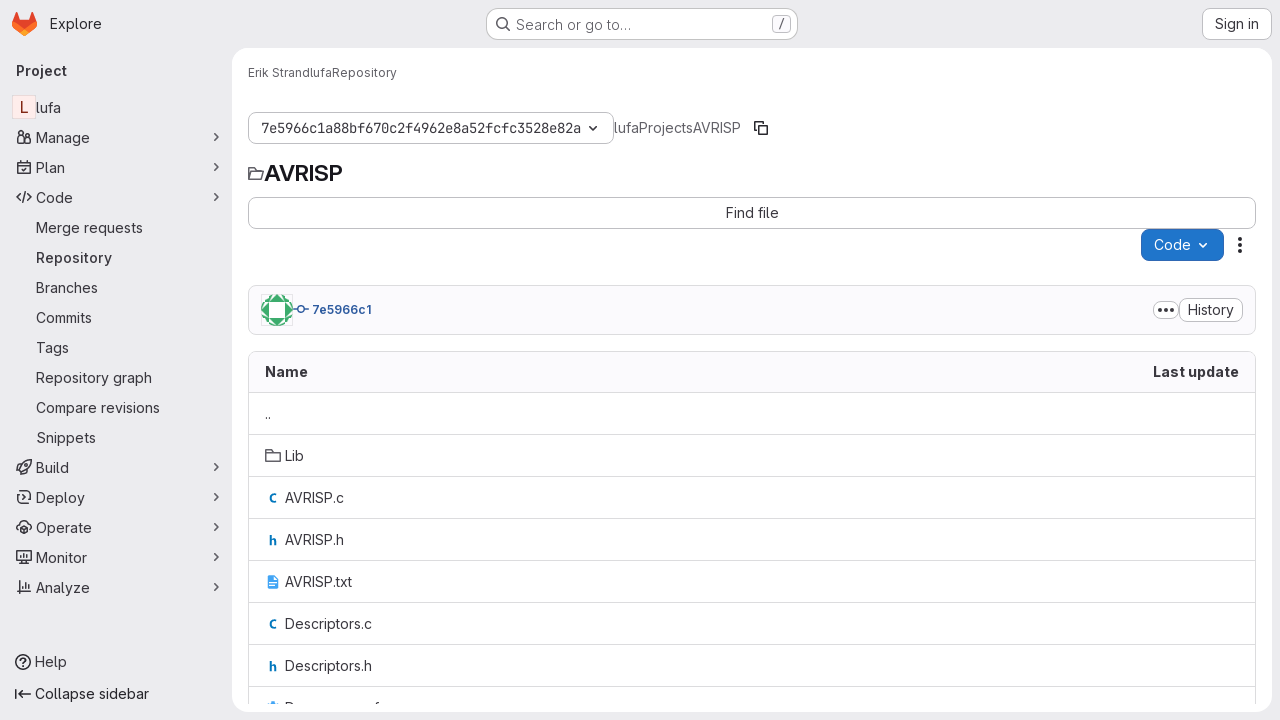

--- FILE ---
content_type: text/javascript; charset=utf-8
request_url: https://gitlab.cba.mit.edu/assets/webpack/commons-pages.groups.new-pages.import.gitlab_projects.new-pages.import.manifest.new-pages.projects.n-44c6c18e.57adf505.chunk.js
body_size: 8529
content:
(this.webpackJsonp=this.webpackJsonp||[]).push([["commons-pages.groups.new-pages.import.gitlab_projects.new-pages.import.manifest.new-pages.projects.n-44c6c18e"],{"2TqH":function(t,e,i){"use strict";var r=i("3CjL"),n=i.n(r),o=i("o4PY"),s=i.n(o),l=i("mpVB"),a=i("RK7s"),u=i("q3oM"),d=i("b1NL"),c=i("KOQf"),p=i("AxB5"),h=i("nuJP"),m=i("O/A7");const b="."+c.a;var f={name:"GlDisclosureDropdown",events:{GL_DROPDOWN_SHOWN:a.i,GL_DROPDOWN_HIDDEN:a.h,GL_DROPDOWN_BEFORE_CLOSE:a.e,GL_DROPDOWN_FOCUS_CONTENT:a.g},components:{GlBaseDropdown:d.a,GlDisclosureDropdownItem:p.a,GlDisclosureDropdownGroup:h.a},props:{items:{type:Array,required:!1,default:function(){return[]},validator:m.d},toggleText:{type:String,required:!1,default:""},textSrOnly:{type:Boolean,required:!1,default:!1},category:{type:String,required:!1,default:u.p.primary,validator:function(t){return t in u.p}},variant:{type:String,required:!1,default:u.z.default,validator:function(t){return t in u.z}},size:{type:String,required:!1,default:"medium",validator:function(t){return t in u.q}},icon:{type:String,required:!1,default:""},disabled:{type:Boolean,required:!1,default:!1},loading:{type:Boolean,required:!1,default:!1},toggleId:{type:String,required:!1,default:function(){return s()("dropdown-toggle-btn-")}},toggleClass:{type:[String,Array,Object],required:!1,default:null},noCaret:{type:Boolean,required:!1,default:!1},placement:{type:String,required:!1,default:"bottom-start",validator:function(t){return Object.keys(u.y).includes(t)}},toggleAriaLabelledBy:{type:String,required:!1,default:null},listAriaLabelledBy:{type:String,required:!1,default:null},block:{type:Boolean,required:!1,default:!1},dropdownOffset:{type:[Number,Object],required:!1,default:void 0},fluidWidth:{type:Boolean,required:!1,default:!1},autoClose:{type:Boolean,required:!1,default:!0},positioningStrategy:{type:String,required:!1,default:a.l,validator:function(t){return[a.l,a.m].includes(t)}},startOpened:{type:Boolean,required:!1,default:!1}},data:()=>({disclosureId:s()("disclosure-"),nextFocusedItemIndex:null}),computed:{disclosureTag(){var t;return null!==(t=this.items)&&void 0!==t&&t.length||Object(m.a)(this.$scopedSlots.default||this.$slots.default)?"ul":"div"},hasCustomToggle(){return Boolean(this.$scopedSlots.toggle)}},mounted(){this.startOpened&&this.open()},methods:{open(){this.$refs.baseDropdown.open()},close(){this.$refs.baseDropdown.close()},onShow(){this.$emit(a.i)},onBeforeClose(t){this.$emit(a.e,t)},onHide(){this.$emit(a.h),this.nextFocusedItemIndex=null},onKeydown(t){const{code:e}=t,i=this.getFocusableListItemElements();if(i.length<1)return;let r=!0;e===a.j?this.focusItem(0,i):e===a.c?this.focusItem(i.length-1,i):e===a.b?this.focusNextItem(t,i,-1):e===a.a?this.focusNextItem(t,i,1):e===a.d||e===a.n?this.handleAutoClose(t):r=!1,r&&Object(l.k)(t)},getFocusableListItemElements(){var t;const e=null===(t=this.$refs.content)||void 0===t?void 0:t.querySelectorAll(b);return Object(l.c)(Array.from(e||[]))},focusNextItem(t,e,i){const{target:r}=t,o=e.indexOf(r),s=n()(o+i,0,e.length-1);this.focusItem(s,e)},focusItem(t,e){var i;this.nextFocusedItemIndex=t,null===(i=e[t])||void 0===i||i.focus()},closeAndFocus(){this.$refs.baseDropdown.closeAndFocus()},handleAction(t){var e=this;window.requestAnimationFrame((function(){e.$emit("action",t)}))},handleAutoClose(t){var e,i;this.autoClose&&t.target.closest(b)&&null!==(e=(i=this.$refs.baseDropdown).containsElement)&&void 0!==e&&e.call(i,t.target)&&this.closeAndFocus()},uniqueItemId:()=>s()("disclosure-item-"),isItem:m.c},GL_DROPDOWN_CONTENTS_CLASS:a.f},g=i("tBpV"),v=Object(g.a)(f,(function(){var t=this,e=t._self._c;return e("gl-base-dropdown",{ref:"baseDropdown",staticClass:"gl-disclosure-dropdown",attrs:{"aria-labelledby":t.toggleAriaLabelledBy,"arrow-element":t.$refs.disclosureArrow,"toggle-id":t.toggleId,"toggle-text":t.toggleText,"toggle-class":t.toggleClass,"text-sr-only":t.textSrOnly,category:t.category,variant:t.variant,size:t.size,icon:t.icon,disabled:t.disabled,loading:t.loading,"no-caret":t.noCaret,placement:t.placement,block:t.block,offset:t.dropdownOffset,"fluid-width":t.fluidWidth,"positioning-strategy":t.positioningStrategy},on:t._d({},[t.$options.events.GL_DROPDOWN_SHOWN,t.onShow,t.$options.events.GL_DROPDOWN_HIDDEN,t.onHide,t.$options.events.GL_DROPDOWN_BEFORE_CLOSE,t.onBeforeClose,t.$options.events.GL_DROPDOWN_FOCUS_CONTENT,t.onKeydown]),scopedSlots:t._u([t.hasCustomToggle?{key:"toggle",fn:function(){return[t._t("toggle")]},proxy:!0}:null],null,!0)},[t._v(" "),t._t("header"),t._v(" "),e(t.disclosureTag,{ref:"content",tag:"component",class:t.$options.GL_DROPDOWN_CONTENTS_CLASS,attrs:{id:t.disclosureId,"aria-labelledby":t.listAriaLabelledBy||t.toggleId,"data-testid":"disclosure-content",tabindex:"-1"},on:{keydown:t.onKeydown,click:t.handleAutoClose}},[t._t("default",(function(){return[t._l(t.items,(function(i,r){return[t.isItem(i)?[e("gl-disclosure-dropdown-item",{key:t.uniqueItemId(),attrs:{item:i},on:{action:t.handleAction},scopedSlots:t._u(["list-item"in t.$scopedSlots?{key:"list-item",fn:function(){return[t._t("list-item",null,{item:i})]},proxy:!0}:null],null,!0)})]:[e("gl-disclosure-dropdown-group",{key:i.name,attrs:{bordered:0!==r,group:i},on:{action:t.handleAction},scopedSlots:t._u([t.$scopedSlots["group-label"]?{key:"group-label",fn:function(){return[t._t("group-label",null,{group:i})]},proxy:!0}:null,t.$scopedSlots["list-item"]?{key:"default",fn:function(){return t._l(i.items,(function(i){return e("gl-disclosure-dropdown-item",{key:t.uniqueItemId(),attrs:{item:i},on:{action:t.handleAction},scopedSlots:t._u([{key:"list-item",fn:function(){return[t._t("list-item",null,{item:i})]},proxy:!0}],null,!0)})}))},proxy:!0}:null],null,!0)})]]}))]}))],2),t._v(" "),t._t("footer")],2)}),[],!1,null,null,null);e.a=v.exports},"2xEv":function(t,e,i){"use strict";var r=i("CbCZ"),n=i("zIFf"),o=i("/lV4"),s=i("ygVz"),l=i("VH2C"),a=i("3cHC"),u=i("hIHU"),d={components:{GlButton:r.a},directives:{GlTooltip:n.a},mixins:[s.b.mixin()],props:{type:{type:String,required:!1,default:"expand"},icon:{type:String,required:!1,default:"sidebar"},ariaLabel:{type:String,required:!1,default:null}},i18n:{primaryNavigationSidebar:Object(o.a)("Primary navigation sidebar")},tooltipCollapse:{placement:"bottom",container:"super-sidebar",title:Object(o.a)("Hide sidebar")},tooltipExpand:{placement:"right",title:Object(o.a)("Keep sidebar visible")},data:()=>a.A,computed:{isTypeCollapse(){return"collapse"===this.type},isTypeExpand(){return"expand"===this.type},tooltip(){return Object(l.a)()||this.ariaLabel?null:this.isTypeExpand?this.$options.tooltipExpand:this.$options.tooltipCollapse},computedAriaLabel(){return this.ariaLabel||this.$options.i18n.primaryNavigationSidebar},ariaExpanded(){return String(this.isTypeCollapse)}},mounted(){this.$root.$on("bv::tooltip::show",this.onTooltipShow)},beforeUnmount(){this.$root.$off("bv::tooltip::show",this.onTooltipShow)},methods:{toggle(){this.track(this.isTypeExpand?"nav_show":"nav_hide",{label:"nav_toggle",property:"nav_sidebar"}),Object(u.d)(!this.isTypeExpand,!0),this.focusOtherToggle()},focusOtherToggle(){var t=this;this.$nextTick((function(){var e;t.isTypeExpand?null===(e=document.querySelector("."+a.h))||void 0===e||e.focus():document.querySelector("."+a.i).focus()}))},onTooltipShow(t){t.target!==this.$el||this.isTypeCollapse&&!this.isCollapsed||this.isTypeExpand&&this.isCollapsed||this.isPeek||this.isHoverPeek||t.preventDefault()}}},c=i("tBpV"),p=Object(c.a)(d,(function(){return(0,this._self._c)("gl-button",{directives:[{name:"gl-tooltip",rawName:"v-gl-tooltip",value:this.tooltip,expression:"tooltip"}],attrs:{"aria-controls":"super-sidebar","aria-expanded":this.ariaExpanded,"aria-label":this.computedAriaLabel,icon:this.icon,"data-testid":"super-sidebar-toggle-button",category:"tertiary"},on:{click:this.toggle}})}),[],!1,null,null,null);e.a=p.exports},"3cHC":function(t,e,i){"use strict";i.d(e,"o",(function(){return n})),i.d(e,"h",(function(){return o})),i.d(e,"i",(function(){return s})),i.d(e,"z",(function(){return l})),i.d(e,"A",(function(){return a})),i.d(e,"r",(function(){return u})),i.d(e,"q",(function(){return d})),i.d(e,"s",(function(){return c})),i.d(e,"v",(function(){return p})),i.d(e,"t",(function(){return h})),i.d(e,"u",(function(){return m})),i.d(e,"w",(function(){return b})),i.d(e,"x",(function(){return f})),i.d(e,"a",(function(){return g})),i.d(e,"b",(function(){return v})),i.d(e,"k",(function(){return y})),i.d(e,"y",(function(){return w})),i.d(e,"g",(function(){return C})),i.d(e,"n",(function(){return _})),i.d(e,"m",(function(){return x})),i.d(e,"l",(function(){return O})),i.d(e,"d",(function(){return k})),i.d(e,"j",(function(){return S})),i.d(e,"f",(function(){return A})),i.d(e,"e",(function(){return B})),i.d(e,"p",(function(){return I})),i.d(e,"c",(function(){return T}));var r=i("ewH8");const n="sidebar-portal-mount",o="js-super-sidebar-toggle-collapse",s="js-super-sidebar-toggle-expand",l=r.default.observable({ready:!1}),a=r.default.observable({isCollapsed:!1,isMobile:!1,isIconOnly:!1,hasPeeked:!1,isPeek:!1,isPeekable:!1,isHoverPeek:!1,wasHoverPeek:!1}),u=(r.default.observable({commands:[],isShown:!1,isAgenticChatShown:!1,chatMode:"classic",activeTab:null,lastRoutePerTab:{},activeThread:void 0,multithreadedView:"chat"}),200),d=500,c="closed",p="will-open",h="open",m="will-close",b="item_without_id",f="nav_panel_unknown",g="click_menu_item",v="click_pinned_menu_item",y=["group","project","organization"],w={"data-track-property":"nav_user_menu","data-track-action":"click_link"},C={"data-track-property":"nav_help_menu","data-track-action":"click_link"},_="sidebar_pinned_section_expanded",x=3650,O="super-sidebar-pinned-nav-item-clicked",k=4,S="super-sidebar-nav-item-current",A={MAX_COUNT:20,ELIGIBLE_FREQUENCY:3},B=9e5,I={projects:"frequent-projects",groups:"frequent-groups"},T="groups"},"6R0y":function(t,e,i){"use strict";i.d(e,"c",(function(){return r})),i.d(e,"b",(function(){return n})),i.d(e,"a",(function(){return o}));const r="GlDisclosureDropdownItem",n="GlDisclosureDropdownGroup",o={top:"top",bottom:"bottom"}},AxB5:function(t,e,i){"use strict";var r=i("KOQf").b,n=i("tBpV"),o=Object(n.a)(r,(function(){var t=this,e=t._self._c;return e("li",t._g({class:t.classes,attrs:{tabindex:t.listIndex,"data-testid":"disclosure-dropdown-item"}},t.wrapperListeners),[t._t("default",(function(){return[e(t.itemComponent.is,t._g(t._b({ref:"item",tag:"component",staticClass:"gl-new-dropdown-item-content",attrs:{tabindex:t.componentIndex}},"component",t.itemComponent.attrs,!1),t.itemComponent.listeners),[e("span",{staticClass:"gl-new-dropdown-item-text-wrapper"},[t._t("list-item",(function(){return[t._v("\n          "+t._s(t.item.text)+"\n        ")]}))],2)])]}))],2)}),[],!1,null,null,null);e.a=o.exports},Czxp:function(t,e,i){"use strict";var r=i("zNqO"),n=i("n64d"),o=i("pTIT"),s=i("EXdk"),l=i("MGi3"),a=i("eOJu"),u=i("Cn4y"),d=i("nbER"),c=i("slyf"),p=i("+18S");const h=Object(a.j)(p.b,["event","routerTag"]),m=Object(u.c)(Object(a.m)({...h,linkClass:Object(u.b)(s.e),variant:Object(u.b)(s.r)}),n.h),b=Object(r.c)({name:n.h,mixins:[d.a,c.a],inject:{getBvDropdown:{default:function(){return function(){return null}}}},inheritAttrs:!1,props:m,computed:{bvDropdown(){return this.getBvDropdown()},computedAttrs(){return{...this.bvAttrs,role:"menuitem"}}},methods:{closeDropdown(){var t=this;Object(l.z)((function(){t.bvDropdown&&t.bvDropdown.hide(!0)}))},onClick(t){this.$emit(o.f,t),this.closeDropdown()}},render(t){const{linkClass:e,variant:i,active:r,disabled:n,onClick:o,bvAttrs:s}=this;return t("li",{class:s.class,style:s.style,attrs:{role:"presentation"}},[t(p.a,{staticClass:"dropdown-item",class:[e,{["text-"+i]:i&&!(r||n)}],props:Object(u.d)(h,this.$props),attrs:this.computedAttrs,on:{click:o},ref:"item"},this.normalizeSlot())])}}),f=Object(u.c)({active:Object(u.b)(s.g,!1),activeClass:Object(u.b)(s.r,"active"),buttonClass:Object(u.b)(s.e),disabled:Object(u.b)(s.g,!1),variant:Object(u.b)(s.r),role:Object(u.b)(s.r,"menuitem")},n.i),g=Object(r.c)({name:n.i,mixins:[d.a,c.a],inject:{getBvDropdown:{default:function(){return function(){return null}}}},inheritAttrs:!1,props:f,computed:{bvDropdown(){return this.getBvDropdown()},computedAttrs(){return{...this.bvAttrs,role:this.role,type:"button",disabled:this.disabled,"aria-selected":this.active?"true":null}}},methods:{closeDropdown(){this.bvDropdown&&this.bvDropdown.hide(!0)},onClick(t){this.$emit(o.f,t),this.closeDropdown()}},render(t){const{active:e,variant:i,bvAttrs:r}=this;return t("li",{class:r.class,style:r.style,attrs:{role:"presentation"}},[t("button",{staticClass:"dropdown-item",class:[this.buttonClass,{[this.activeClass]:e,["text-"+i]:i&&!(e||this.disabled)}],attrs:this.computedAttrs,on:{click:this.onClick},ref:"button"},this.normalizeSlot())])}});var v=i("q3oM"),y=i("HTBS"),w=i("CbCZ"),C={name:"GlDropdownItem",components:{GlIcon:i("d85j").a,GlAvatar:y.a,GlButton:w.a},inheritAttrs:!1,props:{avatarUrl:{type:String,required:!1,default:""},iconColor:{type:String,required:!1,default:""},iconName:{type:String,required:!1,default:""},iconRightAriaLabel:{type:String,required:!1,default:""},iconRightName:{type:String,required:!1,default:""},isChecked:{type:Boolean,required:!1,default:!1},isCheckItem:{type:Boolean,required:!1,default:!1},isCheckCentered:{type:Boolean,required:!1,default:!1},secondaryText:{type:String,required:!1,default:""},role:{type:String,required:!1,default:null}},computed:{bootstrapComponent(){const{href:t,to:e}=this.$attrs;return t||e?b:g},bootstrapComponentProps(){const t={...this.$attrs};return this.role&&(t.role=this.role),t},iconColorCss(){return v.W[this.iconColor]||"gl-fill-icon-default"},shouldShowCheckIcon(){return this.isChecked||this.isCheckItem},checkedClasses(){return this.isCheckCentered?"":"gl-mt-3 gl-self-start"}},methods:{handleClickIconRight(){this.$emit("click-icon-right")}}},_=i("tBpV"),x=Object(_.a)(C,(function(){var t=this,e=t._self._c;return e(t.bootstrapComponent,t._g(t._b({tag:"component",staticClass:"gl-dropdown-item"},"component",t.bootstrapComponentProps,!1),t.$listeners),[t.shouldShowCheckIcon?e("gl-icon",{class:["gl-dropdown-item-check-icon",{"gl-invisible":!t.isChecked},t.checkedClasses],attrs:{name:"mobile-issue-close","data-testid":"dropdown-item-checkbox"}}):t._e(),t._v(" "),t.iconName?e("gl-icon",{class:["gl-dropdown-item-icon",t.iconColorCss],attrs:{name:t.iconName}}):t._e(),t._v(" "),t.avatarUrl?e("gl-avatar",{attrs:{size:32,src:t.avatarUrl}}):t._e(),t._v(" "),e("div",{staticClass:"gl-dropdown-item-text-wrapper"},[e("p",{staticClass:"gl-dropdown-item-text-primary"},[t._t("default")],2),t._v(" "),t.secondaryText?e("p",{staticClass:"gl-dropdown-item-text-secondary"},[t._v(t._s(t.secondaryText))]):t._e()]),t._v(" "),t.iconRightName?e("gl-button",{attrs:{size:"small",icon:t.iconRightName,"aria-label":t.iconRightAriaLabel||t.iconRightName},on:{click:function(e){return e.stopPropagation(),e.preventDefault(),t.handleClickIconRight.apply(null,arguments)}}}):t._e()],1)}),[],!1,null,null,null);e.a=x.exports},KOQf:function(t,e,i){"use strict";i.d(e,"a",(function(){return u}));var r=i("Jx7q"),n=i("RK7s"),o=i("mpVB"),s=i("q3oM"),l=i("O/A7"),a=i("6R0y");const u="gl-new-dropdown-item";e.b={name:a.c,ITEM_CLASS:u,components:{GlLink:r.a},props:{item:{type:Object,required:!1,default:null,validator:l.c},variant:{type:String,default:null,validator:t=>void 0!==s.x[t],required:!1}},computed:{isLink(){var t,e;return"string"==typeof(null===(t=this.item)||void 0===t?void 0:t.href)||void 0!==(null===(e=this.item)||void 0===e?void 0:e.to)},isCustomContent(){return Boolean(this.$scopedSlots.default)},itemComponent(){var t=this;const{item:e}=this;return this.isLink?{is:r.a,attrs:{href:e.href,to:e.to,variant:"unstyled",...e.extraAttrs},listeners:{click:this.action}}:{is:"button",attrs:{...null==e?void 0:e.extraAttrs,type:"button"},listeners:{click:function(){var i;null==e||null===(i=e.action)||void 0===i||i.call(void 0,e),t.action()}}}},listIndex(){var t;return null!==(t=this.item)&&void 0!==t&&null!==(t=t.extraAttrs)&&void 0!==t&&t.disabled?null:0},componentIndex(){var t;return null!==(t=this.item)&&void 0!==t&&null!==(t=t.extraAttrs)&&void 0!==t&&t.disabled?null:-1},itemVariant(){var t;return this.variant||(null===(t=this.item)||void 0===t?void 0:t.variant)},classes(){var t,e;return[this.$options.ITEM_CLASS,null!==(t=null===(e=this.item)||void 0===e?void 0:e.wrapperClass)&&void 0!==t?t:"",this.itemVariant&&"default"!==this.itemVariant?"gl-new-dropdown-item-"+this.itemVariant:""]},wrapperListeners(){const t={keydown:this.onKeydown};return this.isCustomContent&&(t.click=this.action),t}},methods:{onKeydown(t){const{code:e}=t;if(e===n.d||e===n.n)if(this.isCustomContent)this.action();else{Object(o.k)(t);const e=new MouseEvent("click",{bubbles:!0,cancelable:!0});var i;if(this.isLink)this.$refs.item.$el.dispatchEvent(e);else null===(i=this.$refs.item)||void 0===i||i.dispatchEvent(e)}},action(){this.$emit("action",this.item)}}}},LB5R:function(t,e,i){"use strict";i.d(e,"b",(function(){return r})),i.d(e,"a",(function(){return n}));i("B++/"),i("z6RN"),i("47t/");const r={xl:1200,lg:992,md:768,sm:576,xs:0},n={windowWidth:function(){return window.innerWidth},getBreakpointSize(){const t=this.windowWidth();return Object.keys(r).find((function(e){return t>r[e]}))},isDesktop(){return["xl","lg"].includes(this.getBreakpointSize())}}},"O/A7":function(t,e,i){"use strict";i.d(e,"d",(function(){return c})),i.d(e,"c",(function(){return u})),i.d(e,"b",(function(){return d})),i.d(e,"a",(function(){return m}));i("LdIe"),i("z6RN"),i("PTOk"),i("UezY"),i("hG7+"),i("B++/"),i("47t/");var r=i("ewH8"),n=i("KFC0"),o=i.n(n),s=i("lx39"),l=i.n(s),a=i("6R0y");const u=function(t){return Boolean(t)&&function(t){var e;return(null==t||null===(e=t.text)||void 0===e?void 0:e.length)>0&&!Array.isArray(null==t?void 0:t.items)}(t)},d=function(t){return Boolean(t)&&Array.isArray(t.items)&&Boolean(t.items.length)&&t.items.every(u)},c=function(t){return t.every(u)||t.every(d)},p=function(t){const e=t();if(!Array.isArray(e))return!1;const i=e.filter((function(t){return t.tag}));return i.length&&i.every((function(t){return function(t){var e,i;return Boolean(t)&&(i=(null===(e=t.componentOptions)||void 0===e?void 0:e.tag)||t.tag,["gl-disclosure-dropdown-group","gl-disclosure-dropdown-item","li"].includes(i))}(t)}))},h=function(t){const e=t(),i=e.find((function(t){return Array.isArray(t.children)&&t.children.length}));return(i?i.children:e).filter((function(t){return!l()(t.text)||t.text.trim().length>0})).every((function(t){return function(t){var e;return[a.c,a.b].includes(null===(e=t.type)||void 0===e?void 0:e.name)||"li"===t.type}(t)}))},m=function(t){return!!o()(t)&&(r.default.version.startsWith("3")?h(t):p(t))}},VH2C:function(t,e,i){"use strict";function r(){return Boolean("ontouchstart"in window||navigator.maxTouchPoints>0||navigator.msMaxTouchPoints>0||void 0!==window.DocumentTouch&&document instanceof window.DocumentTouch)}i.d(e,"a",(function(){return r}))},ZUW3:function(t,e,i){"use strict";i.d(e,"a",(function(){return n}));var r=i("ewH8");function n(t){return r.default.version.startsWith("2")?t:{...t,render(...e){const i=t.render.call(this,...e);return Array.isArray(i)&&1===i.length?i[0]:i}}}},hIHU:function(t,e,i){"use strict";i.d(e,"c",(function(){return d})),i.d(e,"d",(function(){return h})),i.d(e,"e",(function(){return m})),i.d(e,"b",(function(){return b})),i.d(e,"a",(function(){return f}));var r=i("Tmea"),n=i.n(r),o=i("LB5R"),s=i("NmEs"),l=i("ygVz"),a=i("3cHC");const u=function(){return document.querySelector(".page-with-super-sidebar")},d=function(){return u().classList.contains("page-with-super-sidebar-collapsed")},c=function(){return o.a.windowWidth()>=o.b.xl},p=function(){return"true"===Object(s.j)("super_sidebar_collapsed")},h=function(t,e){var i;u().classList.toggle("page-with-super-sidebar-collapsed",t),a.A.isPeek=!1,a.A.isPeekable=t,a.A.hasPeeked=!1,a.A.isHoverPeek=!1,a.A.wasHoverPeek=!1,a.A.isCollapsed=t,a.A.isMobile=!c(),null!==(i=gon)&&void 0!==i&&null!==(i=i.features)&&void 0!==i&&i.projectStudioEnabled||!e||!c()||Object(s.M)("super_sidebar_collapsed",t,{expires:3650})},m=function(t=!a.A.isIconOnly){a.A.isIconOnly=t,Object(s.M)("super_sidebar_collapsed",t,{expires:3650})},b=function(t=!1){var e;let i=!0;var r;c()&&(i=(null===(r=gon)||void 0===r||null===(r=r.features)||void 0===r||!r.projectStudioEnabled)&&(!t&&p()));h(i,!1),null!==(e=gon)&&void 0!==e&&null!==(e=e.features)&&void 0!==e&&e.projectStudioEnabled&&m(p())},f=function(t=!1){let e=window.innerWidth;const i=n()((function(){u().classList.remove("super-sidebar-has-css-transitions-blocked")}),200),r=n()((function(){i();const r=window.innerWidth;if(e!==r){const e=a.A.isCollapsed;b(t);const i=a.A.isCollapsed;!e&&i&&l.b.event(void 0,"nav_hide",{label:"browser_resize",property:"nav_sidebar"})}e=r}),100),o=function(){u().classList.add("super-sidebar-has-css-transitions-blocked"),r()};return window.addEventListener("resize",o),function(){return window.removeEventListener("resize",o)}}},m0YE:function(t,e,i){"use strict";i("LdIe"),i("z6RN"),i("PTOk"),i("ZzK0"),i("BzOf"),i("v2fZ");var r=i("Tmea"),n=i.n(r),o=i("4qOP"),s=i("HTBS"),l=i("2TqH"),a=i("zIFf"),u=i("q3oM"),d={name:"ClipboardButton",components:{GlButton:i("CbCZ").a},directives:{GlTooltip:a.a},props:{text:{type:String,required:!0},title:{type:String,required:!1,default:function(){return Object(o.b)("ClipboardButton.title","Copy to clipboard")}},size:{type:String,required:!1,default:"medium"}},data(){return{localTitle:this.title,titleTimeout:null}},methods:{updateTooltip(t){var e=this;this.localTitle=t,clearTimeout(this.titleTimeout),this.titleTimeout=setTimeout((function(){e.localTitle=e.title}),1e3)},async handleClick(){try{await navigator.clipboard.writeText(this.text),this.updateTooltip(Object(o.b)("ClipboardButton.copied","Copied"))}catch{this.updateTooltip(Object(o.b)("ClipboardButton.error","Copy failed"))}}}},c=i("tBpV"),p=Object(c.a)(d,(function(){return(0,this._self._c)("gl-button",{directives:[{name:"gl-tooltip",rawName:"v-gl-tooltip.hover.focus.top",modifiers:{hover:!0,focus:!0,top:!0}}],attrs:{variant:"default",category:"tertiary",icon:"copy-to-clipboard",size:this.size,title:this.localTitle,"aria-label":this.localTitle},on:{click:this.handleClick}})}),[],!1,null,null,null).exports,h={name:"GlBreadcrumbItem",components:{GlLink:i("Jx7q").a},inheritAttrs:!1,props:{text:{type:String,required:!1,default:null},to:{type:[String,Object],required:!1,default:null},href:{type:String,required:!1,default:null},ariaCurrent:{type:[String,Boolean],required:!1,default:!1,validator:t=>-1!==[!1,"page"].indexOf(t)},size:{type:String,required:!1,default:u.o.sm,validator:function(t){return Object.keys(u.o).includes(t)}}},linkVariantUnstyled:u.J},m={name:"GlBreadcrumb",components:{GlBreadcrumbItem:Object(c.a)(h,(function(){var t=this,e=t._self._c;return e("li",{class:"gl-breadcrumb-item gl-breadcrumb-item-"+t.size},[e("gl-link",{attrs:{href:t.href,to:t.to,"aria-current":t.ariaCurrent,variant:t.$options.linkVariantUnstyled}},[t._t("default",(function(){return[t._v(t._s(t.text))]}))],2)],1)}),[],!1,null,null,null).exports,GlAvatar:s.a,GlDisclosureDropdown:l.a,ClipboardButton:p},directives:{GlTooltip:a.a},inheritAttrs:!1,props:{items:{type:Array,required:!0,default:function(){return[{text:"",href:""}]},validator:function(t){return t.every((function(t){const e=Object.keys(t);return e.includes("text")&&(e.includes("href")||e.includes("to"))}))}},ariaLabel:{type:String,required:!1,default:"Breadcrumb"},showMoreLabel:{type:String,required:!1,default:function(){return Object(o.b)("GlBreadcrumb.showMoreLabel","Show more breadcrumbs")}},autoResize:{type:Boolean,required:!1,default:!0},size:{type:String,required:!1,default:u.o.sm,validator:function(t){return Object.keys(u.o).includes(t)}},showClipboardButton:{type:Boolean,required:!1,default:!1},pathToCopy:{type:String,required:!1,default:null},clipboardTooltipText:{type:String,required:!1,default:null}},data(){return{fittingItems:[...this.items],overflowingItems:[],totalBreadcrumbsWidth:0,widthPerItem:[],dropdownWidth:0,clipboardButtonWidth:0,resizeDone:!1}},computed:{hasCollapsible(){return this.overflowingItems.length>0},breadcrumbStyle(){return this.resizeDone?{}:{opacity:0}},itemClass(){return this.resizeDone&&1===this.fittingItems.length?"gl-breadcrumb-only-item":""},dropdownSize(){return"sm"===this.size?"small":"medium"},avatarSize(){return"sm"===this.size?16:24},clipboardButtonText(){if(this.pathToCopy)return this.pathToCopy;return Array.from(this.items,(function(t){return t.text})).join("/")}},watch:{items:{handler:"measureAndMakeBreadcrumbsFit",deep:!0},autoResize(t){t?this.enableAutoResize():this.disableAutoResize()}},created(){this.debounceMakeBreadcrumbsFit=n()(this.makeBreadcrumbsFit,25)},mounted(){this.autoResize?this.enableAutoResize():this.resizeDone=!0,this.clipboardButtonWidth=this.showClipboardButton?this.$refs.clipboardButton.$el.clientWidth:0},beforeDestroy(){this.disableAutoResize()},methods:{resetItems(){this.fittingItems=[...this.items],this.overflowingItems=[]},async measureAndMakeBreadcrumbsFit(){var t=this;this.resetItems(),this.autoResize&&(this.resizeDone=!1,await this.$nextTick(),this.totalBreadcrumbsWidth=0,this.$refs.breadcrumbs&&(this.$refs.breadcrumbs.forEach((function(e,i){const r=e.$el.clientWidth;t.totalBreadcrumbsWidth+=r,t.widthPerItem[i]=r})),this.totalBreadcrumbsWidth+=this.clipboardButtonWidth,this.dropdownWidth=this.$refs.dropdown.clientWidth,this.makeBreadcrumbsFit()))},makeBreadcrumbsFit(){this.resizeDone=!1,this.resetItems();const t=this.$el.clientWidth;if(this.totalBreadcrumbsWidth>t){const e=0,i=this.items.length-1;let r=this.totalBreadcrumbsWidth;for(let n=e;n<i&&(this.overflowingItems.push(this.fittingItems[e]),this.fittingItems.splice(e,1),r-=this.widthPerItem[n],!(r+this.dropdownWidth<t));n+=1);}this.resizeDone=!0},isLastItem(t){return t===this.fittingItems.length-1},getAriaCurrentAttr(t){return!!this.isLastItem(t)&&"page"},enableAutoResize(){this.resizeObserver||(this.resizeObserver=new ResizeObserver(this.debounceMakeBreadcrumbsFit)),this.resizeObserver.observe(this.$el),this.measureAndMakeBreadcrumbsFit()},disableAutoResize(){this.resizeObserver&&(this.resizeObserver.unobserve(this.$el),this.resizeObserver=null),this.resetItems()},hideItemClass:t=>t.text?"":"gl-hidden"}},b=Object(c.a)(m,(function(){var t=this,e=t._self._c;return e("nav",{staticClass:"gl-breadcrumbs",style:t.breadcrumbStyle,attrs:{"aria-label":t.ariaLabel}},[e("ol",t._g(t._b({staticClass:"gl-breadcrumb-list breadcrumb"},"ol",t.$attrs,!1),t.$listeners),[t.hasCollapsible||!t.resizeDone?e("li",{ref:"dropdown",class:"gl-breadcrumb-item gl-breadcrumb-item-"+t.size},[e("gl-disclosure-dropdown",{attrs:{items:t.overflowingItems,"toggle-text":t.showMoreLabel,"fluid-width":"","text-sr-only":"","no-caret":"",icon:"ellipsis_h",size:t.dropdownSize}})],1):t._e(),t._v(" "),t._l(t.fittingItems,(function(i,r){return e("gl-breadcrumb-item",{key:r,ref:"breadcrumbs",refInFor:!0,class:[t.hideItemClass(i),t.itemClass],attrs:{text:i.text,href:i.href,to:i.to,size:t.size,"aria-current":t.getAriaCurrentAttr(r)},scopedSlots:t._u([{key:"default",fn:function(){return[i.avatarPath?e("gl-avatar",{staticClass:"gl-breadcrumb-avatar-tile gl-border gl-mr-2 !gl-rounded-default",attrs:{src:i.avatarPath,size:t.avatarSize,"aria-hidden":"true",shape:"rect","data-testid":"avatar"}}):t._e(),e("span",{staticClass:"gl-align-middle"},[t._v(t._s(i.text))])]},proxy:!0}],null,!0)})})),t._v(" "),t.showClipboardButton?e("li",{staticClass:"gl-breadcrumb-clipboard-button"},[e("clipboard-button",t._b({ref:"clipboardButton",staticClass:"gl-ml-2",attrs:{"data-testid":"copy-to-clipboard-button",text:t.clipboardButtonText,size:t.dropdownSize}},"clipboard-button",t.clipboardTooltipText?{title:t.clipboardTooltipText}:{},!1))],1):t._e()],2)])}),[],!1,null,null,null);e.a=b.exports},nuJP:function(t,e,i){"use strict";i("eJ0a");var r=i("o4PY"),n=i.n(r),o=i("AxB5"),s=i("O/A7"),l=i("6R0y");const a={[l.a.top]:"gl-border-t gl-border-t-dropdown-divider gl-pt-2 gl-mt-2",[l.a.bottom]:"gl-border-b gl-border-b-dropdown-divider gl-pb-2 gl-mb-2"};var u={name:l.b,components:{GlDisclosureDropdownItem:o.a},props:{group:{type:Object,required:!1,default:null,validator:s.b},bordered:{type:Boolean,required:!1,default:!1},borderPosition:{type:String,required:!1,default:l.a.top,validator:function(t){return Object.keys(l.a).includes(t)}}},computed:{borderClass(){return this.bordered?a[this.borderPosition]:null},showHeader(){var t;return this.$scopedSlots["group-label"]||(null===(t=this.group)||void 0===t?void 0:t.name)},groupLabeledBy(){return this.showHeader?this.nameId:null}},created(){this.nameId=n()("gl-disclosure-dropdown-group-")},methods:{handleAction(t){this.$emit("action",t)},uniqueItemId:()=>n()("disclosure-item-")}},d=i("tBpV"),c=Object(d.a)(u,(function(){var t=this,e=t._self._c;return e("li",{class:t.borderClass},[t.showHeader?e("div",{staticClass:"gl-py-2 gl-pl-4 gl-text-sm gl-font-bold gl-text-strong",attrs:{id:t.nameId}},[t._t("group-label",(function(){return[t._v(t._s(t.group.name))]}))],2):t._e(),t._v(" "),e("ul",{staticClass:"gl-mb-0 gl-list-none gl-pl-0",attrs:{"aria-labelledby":t.groupLabeledBy}},[t._t("default",(function(){return t._l(t.group.items,(function(i){return e("gl-disclosure-dropdown-item",{key:t.uniqueItemId(),attrs:{item:i},on:{action:t.handleAction},scopedSlots:t._u([{key:"list-item",fn:function(){return[t._t("list-item",null,{item:i})]},proxy:!0}],null,!0)})}))}))],2)])}),[],!1,null,null,null);e.a=c.exports}}]);
//# sourceMappingURL=commons-pages.groups.new-pages.import.gitlab_projects.new-pages.import.manifest.new-pages.projects.n-44c6c18e.57adf505.chunk.js.map